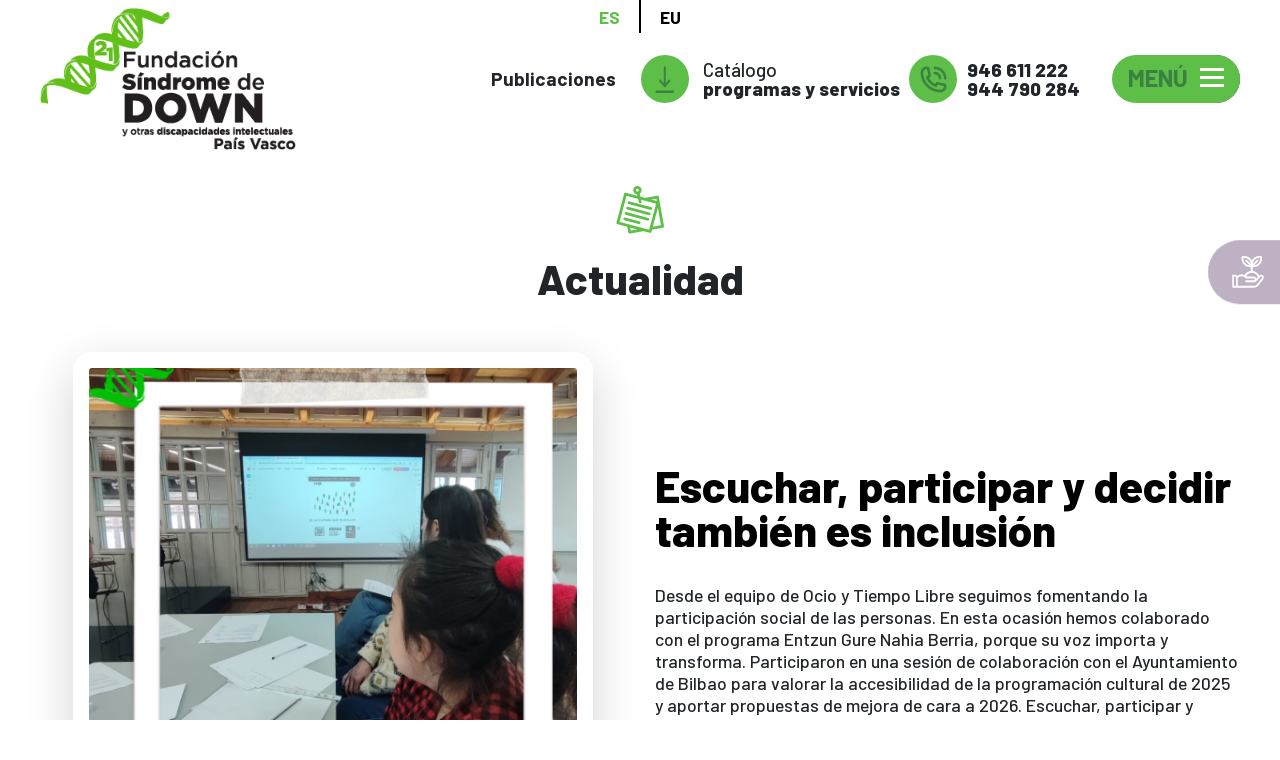

--- FILE ---
content_type: text/html; charset=UTF-8
request_url: https://www.downpv.org/es/actualidad?tag=All&links=11
body_size: 11615
content:
<!DOCTYPE html><html lang="es" dir="ltr" prefix="content: http://purl.org/rss/1.0/modules/content/ dc: http://purl.org/dc/terms/ foaf: http://xmlns.com/foaf/0.1/ og: http://ogp.me/ns# rdfs: http://www.w3.org/2000/01/rdf-schema# schema: http://schema.org/ sioc: http://rdfs.org/sioc/ns# sioct: http://rdfs.org/sioc/types# skos: http://www.w3.org/2004/02/skos/core# xsd: http://www.w3.org/2001/XMLSchema# "><head><meta charset="utf-8" /><script async src="https://www.googletagmanager.com/gtag/js?id=UA-37183749-1"></script><script>window.dataLayer = window.dataLayer || [];function gtag(){dataLayer.push(arguments)};gtag("js", new Date());gtag("config", "UA-37183749-1", {"groups":"default","anonymize_ip":true});</script><link rel="canonical" href="https://www.downpv.org/es/actualidad" /><meta name="description" content="La Fundación Síndrome de Down y otras Discapacidades Intelectuales del País Vasco es una entidad privada de utilidad pública e interés social, sin ánimo de lucro, que desarrolla su labor desde el año 1990." /><meta name="Generator" content="Drupal 8 (https://www.drupal.org)" /><meta name="MobileOptimized" content="width" /><meta name="HandheldFriendly" content="true" /><meta name="viewport" content="width=device-width, initial-scale=1.0" /><link rel="alternate" hreflang="es" href="https://www.downpv.org/es/actualidad?tag=All&amp;links=11" /><link rel="alternate" hreflang="eu" href="https://www.downpv.org/eu/berriak?tag=All&amp;links=11" /><link rel="shortcut icon" href="/sites/default/files/favicon.ico" type="image/vnd.microsoft.icon" /><script>window.a2a_config=window.a2a_config||{};a2a_config.callbacks=[];a2a_config.overlays=[];a2a_config.templates={};</script><style>.a2a_svg, .a2a_count { border-radius:50% !important;    padding: 0.5rem!important; }</style><title>Actualidad | Fundación Síndrome de Down y otras discapacidades intelectuales del País Vasco</title><link rel="stylesheet" media="all" href="/sites/default/files/css/css_P36JMZNISICyjDlnWfuIV0lMAfuxmv4S4TPcEohWt0U.css" /><link rel="stylesheet" media="all" href="/sites/default/files/css/css_swQkMv-HB-1ikDK5YZJl40XC1uKRac0-idIzseei7eQ.css" /><link rel="stylesheet" media="all" href="https://fonts.googleapis.com/css?family=Barlow:200,500,700,800&amp;display=swap" /> <!--[if lte IE 8]><script src="/sites/default/files/js/js_VtafjXmRvoUgAzqzYTA3Wrjkx9wcWhjP0G4ZnnqRamA.js"></script><![endif]--></head><body class="path-actualidad"> <a href="#main-content" class="visually-hidden focusable"> Pasar al contenido principal </a><div class="dialog-off-canvas-main-canvas" data-off-canvas-main-canvas><div class="page"><div id="navbar-top"><div class="language-switcher-language-url block block--sindromededown-alternadordeidioma block-language block-language-blocklanguage-interface" role="navigation"><ul class="links nav"><li hreflang="es" data-drupal-link-query="{&quot;links&quot;:&quot;11&quot;,&quot;tag&quot;:&quot;All&quot;}" data-drupal-link-system-path="actualidad" class="nav-item is-active"><a href="/es/actualidad" class="nav-link">ES</a></li><li hreflang="eu" data-drupal-link-query="{&quot;links&quot;:&quot;11&quot;,&quot;tag&quot;:&quot;All&quot;}" data-drupal-link-system-path="actualidad" class="nav-item"><a href="/eu/berriak" class="nav-link">EU</a></li></ul></div><div data-drupal-messages-fallback class="hidden"></div></div><nav id="navbar-principal" class="navbar justify-content-between navbar-light sticky-top bg-light"><div class="container container-nav"><div class="block-logo mr-auto"> <a class="logotipo" href="/es"> <img class="img-fluid" src="/themes/custom/sindromededown/assets/img/LOGO-SDOWN-es.png" alt="Logotipo Fundación Sindrome de Down" title="Fundación Sindrome de Down"> </a></div><div class="block block--menusecundario"><ul class="nav"><li class="nav-item "> <a href="/es/quienes-somos#publicaciones" class="menu-publicaciones nav-link Array" data-drupal-link-system-path="quienes-somos">Publicaciones</a></li></ul></div><div class="block block--bloquedecontacto block-bkm-sindromededown block-bkm-sindromededown-contacto-block"><div class="block-contacto row align-items-center"><div class="block-contacto-item" id="block-doc"> <span class="icono icono-descargar icono-catalogo"></span> <a href="/sites/default/files/documents/Down_catalogo_A5_programas%20MAR21_CAST_0.pdf" class="contacto-link contacto-documento" download="Down_catalogo_A5_programas MAR21_CAST_0.pdf" title="Catálogo programas y servicios"> <span class="txt"> Catálogo <b>programas y servicios</b> </span> </a></div><div class="block-contacto-item" id="block-tlf"> <span class="icono icono-tlf"></span><div class="contacto-telefono contacto-link "> <a href="tel:946 611 222" title="tel:946 611 222"> <span class="txt"><b>946 611 222</b></span> </a> <a href="tel:944 790 284" title="tel:944 790 284"> <span class="txt"><b>944 790 284</b></span> </a></div></div></div></div> <input type="checkbox" class="navigation__checkbox" id="navi-toggle" autocomplete="off"> <label for="navi-toggle" class="navigation__button navbar-toggle" data-toggle="collapse" data-target=".navbar-collapse" aria-controls="navbar-collapse" aria-expanded="false" aria-label="Toggle navigation"> <span class="navigation__icon-txt navbar-toggle-text">Menú</span> <span class="navigation__icon navbar-toggle-icon-bar"></span> </label><div class="navigation__background">&nbsp;</div><div class="navigation__nav"><div class="navigation__list"><div class="navigation__list-wrap"><div class="block block--sindromededown-mainnavigation"><ul class="nav navbar-nav"><li class="nav-item "> <a href="/es" class="nav-link" data-drupal-link-system-path="&lt;front&gt;">Inicio</a></li><li class="nav-item "> <a href="/es/quienes-somos" class="link-corporative nav-link Array" data-drupal-link-system-path="quienes-somos">¿Quiénes somos?</a></li><li class="nav-item "> <a href="/es/que-hacemos" class="link-corporative nav-link Array" data-drupal-link-system-path="que-hacemos">¿Qué hacemos?</a></li><li class="nav-item "> <a href="/es/como-puedes-colaborar" class="link-corporative nav-link Array" data-drupal-link-system-path="como-puedes-colaborar">¿Cómo puedes colaborar?</a></li><li class="nav-item "> <a href="/es/plan-estrategico-2025-27" class="nav-link" data-drupal-link-system-path="node/804">Plan Estratégico</a></li><li class="nav-item "> <a href="/es/plan-de-igualdad-2022" class="nav-link" data-drupal-link-system-path="node/806">Plan de igualdad</a></li><li class="nav-item "> <a href="/es/multimedia" class="nav-link" data-drupal-link-system-path="multimedia">Multimedia</a></li><li class="nav-item "> <a href="http://downpaisvasco.blogspot.com/" class="link-blog nav-link Array" target="_blank" title="Blog tiempo libre">Blog </a></li><li class="nav-item active "> <a href="/es/actualidad" class="nav-link" data-drupal-link-system-path="actualidad">Actualidad</a></li><li class="nav-item "> <a href="/es/contacto" class="nav-link" data-drupal-link-system-path="contacto">Contacto</a></li></ul></div><div id="enlaces-rrss"> <a href="https://www.facebook.com/Fundaci%C3%B3n-S%C3%ADndrome-de-Down-del-Pa%C3%ADs-Vasco-464628603583972/?ref=ts" target="_blank"> <img src="/themes/custom/sindromededown/assets/img/iconos/facebook.svg" alt="facebook" title="visitar página de facebook"> </a> <a href="https://twitter.com/fsdownpv" target="_blank"> <img src="/themes/custom/sindromededown/assets/img/iconos/twitter.svg" alt="twitter" title="visitar página de twitter"> </a> <a href="https://www.youtube.com/channel/UCIgIrlY9gMJIew54TX_k-WQ" target="_blank"> <img src="/themes/custom/sindromededown/assets/img/iconos/youtube.svg" alt="youtube" title="visitar página de youtube"> </a> <a href="https://www.instagram.com/fsdpv30/" target="_blank"> <img src="/themes/custom/sindromededown/assets/img/iconos/instagram.svg" alt="instagram" title="visitar página de instagram"> </a></div></div></div></div></div> </nav> <main><div class="page__content"><div class="container-fluid"><div class="block block--sindromededown-page-title block-core block-page-title-block"><h1 class="display-4">Actualidad</h1></div><div class="block block--sindromededown-content block-system block-system-main-block"><div class="row clearfix bs-1col"><div class="col-sm-12 bs-region bs-region--main"><div class="block-region-main"><div class="views-element-container block block-views block-views-blocknoticias-noticia-destacada"><div class="contenedor"><div class="container bloque bloque-noticia-destacada js-view-dom-id-b3c5c9923b7721291bc94391b6c19801a982d8ba0f3bdb304d04f6809a5d977b"><div class="views-row"><div class="views-field views-field-nothing row bloque-texto"><div class="col-md content-img"> <a href="/es/actualidad/escuchar-participar-y-decidir-tambien-es-inclusion" hreflang="es"><img src="/sites/default/files/styles/programa/public/2026-01/26%20de%20enero.png?h=e8711843&amp;itok=uBg4SgNS" width="520" height="520" alt="Escuchar, participar y decidir también es inclusión" title="Escuchar, participar y decidir también es inclusión" typeof="Image" class="img-fluid" /></a></div><div class="col-md content-txt"><h2><a href="/es/actualidad/escuchar-participar-y-decidir-tambien-es-inclusion" hreflang="es">Escuchar, participar y decidir también es inclusión</a></h2><div class="body">Desde el equipo de Ocio y Tiempo Libre seguimos fomentando la participación social de las personas. En esta ocasión hemos colaborado con el programa Entzun Gure Nahia Berria, porque su voz importa y transforma.
Participaron en una sesión de colaboración con el Ayuntamiento de Bilbao para valorar la accesibilidad de la programación cultural de 2025 y aportar propuestas de mejora de cara a 2026.
Escuchar, participar y decidir también es inclusión. Y cuando las personas con discapacidad... <a href="https://www.downpv.org/es/actualidad/escuchar-participar-y-decidir-tambien-es-inclusion" class="views-more-link">Más información</a></div></div></div></div><div class="views-row"><div class="views-field views-field-nothing row bloque-texto"><div class="col-md content-img"> <a href="/es/actualidad/dia-internacional-de-la-educacion" hreflang="es"><img src="/sites/default/files/styles/programa/public/2026-01/26%20de%20enero%20%281%29.png?h=e8711843&amp;itok=fnJJy9n2" width="520" height="520" alt="Día Internacional de la Educación" title="Día Internacional de la Educación" typeof="Image" class="img-fluid" /></a></div><div class="col-md content-txt"><h2><a href="/es/actualidad/dia-internacional-de-la-educacion" hreflang="es">Día Internacional de la Educación</a></h2><div class="body">El sábado 24 de enero celebramos el Día Internacional de la Educación defendiendo una educación inclusiva y de calidad para todas las personas.
Una educación que respete la diversidad, garantice los apoyos necesarios  y abra oportunidades reales para las personas con discapacidad intelectual.
Porque aprender es un derecho, no un privilegio.</div></div></div></div></div></div></div><div class="views-element-container block block-views block-views-blocknoticias-noticias-listado"><div class="contenedor"><div class="bloque-bottom bloque-noticias row js-view-dom-id-08130fb412d68392e033dec9d465b6c9bd00a50220e11e1441b247844c255dbe"><div id="filter-tags"></div><form class="views-exposed-form bef-exposed-form" data-bef-auto-submit-full-form="" data-bef-auto-submit="" data-bef-auto-submit-delay="500" data-drupal-selector="views-exposed-form-noticias-noticias-listado" action="/es/actualidad" method="get" id="views-exposed-form-noticias-noticias-listado" accept-charset="UTF-8"><div class="js-form-item form-item js-form-type-select form-item-tag js-form-item-tag form-group"> <label for="edit-tag">Etiquetas</label> <select class="js-hide form-select custom-select" data-drupal-selector="edit-tag" id="edit-tag" name="tag"><option value="All" selected="selected">- Cualquiera -</option><option value="13">Reconocimientos</option><option value="21">Publicaciones</option><option value="7">Charlas</option><option value="9">Colaboraciones</option><option value="6">Eventos</option><option value="11">Formación</option><option value="8">Programas</option></select></div><div class="js-form-item form-item js-form-type-select form-item-links js-form-item-links form-group"> <label for="edit-links">Etiquetas</label><div class="bef-use-ajax horizontal-scroll-drag form-select bef-links" data-drupal-selector="edit-links" id="edit-links" name="links"><ul><li><a href="https://www.downpv.org/es/actualidad?tag=All&amp;links=All#filter-tags" id="edit-links-all" name="links[All]" class="bef-link">- Cualquiera -</a><li><a href="https://www.downpv.org/es/actualidad?tag=All&amp;links=13#filter-tags" id="edit-links-13" name="links[13]" class="bef-link">Reconocimientos</a><li><a href="https://www.downpv.org/es/actualidad?tag=All&amp;links=21#filter-tags" id="edit-links-21" name="links[21]" class="bef-link">Publicaciones</a><li><a href="https://www.downpv.org/es/actualidad?tag=All&amp;links=7#filter-tags" id="edit-links-7" name="links[7]" class="bef-link">Charlas</a><li><a href="https://www.downpv.org/es/actualidad?tag=All&amp;links=9#filter-tags" id="edit-links-9" name="links[9]" class="bef-link">Colaboraciones</a><li><a href="https://www.downpv.org/es/actualidad?tag=All&amp;links=6#filter-tags" id="edit-links-6" name="links[6]" class="bef-link">Eventos</a><li><a href="https://www.downpv.org/es/actualidad?tag=All#filter-tags" id="edit-links-11" name="links[11]" class="bef-link bef-link--selected">Formación</a><li><a href="https://www.downpv.org/es/actualidad?tag=All&amp;links=8#filter-tags" id="edit-links-8" name="links[8]" class="bef-link">Programas</a></li></ul></div></div><div data-drupal-selector="edit-actions" class="form-actions js-form-wrapper form-wrapper contenedor" id="edit-actions"> <input data-bef-auto-submit-click="" class="js-hide button js-form-submit form-submit btn btn-primary" data-drupal-selector="edit-submit-noticias" type="submit" id="edit-submit-noticias" value="Apply" /></div></form><div class="box col-lg-3 col-md-4 col-sm-6"><div class="views-field views-field-nothing box-noticia"><div class="content-img"> <a href="/es/actualidad/un-concierto-donde-la-diversidad-se-escucha" hreflang="es"><img src="/sites/default/files/styles/noticias_miniatura/public/2026-01/IMG-20260116-WA0002.jpg?h=4cc82c0b&amp;itok=dMw7bLI9" width="450" height="450" alt="Un concierto donde la diversidad se escucha" title="Un concierto donde la diversidad se escucha" typeof="Image" class="img-fluid" /></a></div><div class="content-txt"><span class="tags"> </span><h3><a href="/es/actualidad/un-concierto-donde-la-diversidad-se-escucha" hreflang="es">Un concierto donde la diversidad se escucha</a></h3><div class="body">Este sábado 24 a las 12:00, te animamos a acercarte al Claustro de la Universidad de Deusto para... <a href="https://www.downpv.org/es/actualidad/un-concierto-donde-la-diversidad-se-escucha" class="views-more-link">Leer más</a></div></div></div></div><div class="box col-lg-3 col-md-4 col-sm-6"><div class="views-field views-field-nothing box-noticia"><div class="content-img"> <a href="/es/actualidad/el-programa-lagunekin-crece" hreflang="es"><img src="/sites/default/files/styles/noticias_miniatura/public/2026-01/17%20de%20enero.png?h=e8711843&amp;itok=TEHjdKvD" width="450" height="450" alt="El programa Lagunekin crece " title="El programa Lagunekin crece " typeof="Image" class="img-fluid" /></a></div><div class="content-txt"><span class="tags"><a href="/es/actualidad?tag=8#filter-tags" hreflang="es">Programas</a> </span><h3><a href="/es/actualidad/el-programa-lagunekin-crece" hreflang="es">El programa Lagunekin crece </a></h3><div class="body">Este sábado 17 de enero ha comenzado un nuevo grupo de jóvenes y nos hemos reunido para algo muy... <a href="https://www.downpv.org/es/actualidad/el-programa-lagunekin-crece" class="views-more-link">Leer más</a></div></div></div></div><div class="box col-lg-3 col-md-4 col-sm-6"><div class="views-field views-field-nothing box-noticia"><div class="content-img"> <a href="/es/actualidad/exposicion-mitoak-orbitan-el-universo-la-vista" hreflang="es"><img src="/sites/default/files/styles/noticias_miniatura/public/2026-01/IMG-20251204-WA0006.jpg?h=ddc58dd3&amp;itok=yigBVhJM" width="450" height="450" alt="Exposición “Mitoak Orbitan. El Universo a la vista”" title="Exposición “Mitoak Orbitan. El Universo a la vista”" typeof="Image" class="img-fluid" /></a></div><div class="content-txt"><span class="tags"><a href="/es/actualidad?tag=8#filter-tags" hreflang="es">Programas</a> </span><h3><a href="/es/actualidad/exposicion-mitoak-orbitan-el-universo-la-vista" hreflang="es">Exposición “Mitoak Orbitan. El Universo a la vista”</a></h3><div class="body">Durante este curso, varios grupos de Módulos Generales de mañana han participado en la exposición “... <a href="https://www.downpv.org/es/actualidad/exposicion-mitoak-orbitan-el-universo-la-vista" class="views-more-link">Leer más</a></div></div></div></div><div class="box col-lg-3 col-md-4 col-sm-6"><div class="views-field views-field-nothing box-noticia"><div class="content-img"> <a href="/es/actualidad/la-autonomia-personal-un-paso-fundamental-hacia-la-vida-independiente" hreflang="es"><img src="/sites/default/files/styles/noticias_miniatura/public/2026-01/14%20de%20enero.png?h=e8711843&amp;itok=MI0GmxER" width="450" height="450" alt="La autonomía personal un paso fundamental hacia la vida independiente" title="La autonomía personal un paso fundamental hacia la vida independiente" typeof="Image" class="img-fluid" /></a></div><div class="content-txt"><span class="tags"><a href="/es/actualidad?tag=8#filter-tags" hreflang="es">Programas</a> </span><h3><a href="/es/actualidad/la-autonomia-personal-un-paso-fundamental-hacia-la-vida-independiente" hreflang="es">La autonomía personal un paso fundamental hacia la vida independiente</a></h3><div class="body">Durante estos meses, el grupo Entzun Gure Nahia Berria ha trabajado la autonomía personal como un... <a href="https://www.downpv.org/es/actualidad/la-autonomia-personal-un-paso-fundamental-hacia-la-vida-independiente" class="views-more-link">Leer más</a></div></div></div></div><div class="box col-lg-3 col-md-4 col-sm-6"><div class="views-field views-field-nothing box-noticia"><div class="content-img"> <a href="/es/actualidad/la-navidad-es-compartir-sonrisas-y-sentirnos-parte-de-algo-bonito" hreflang="es"><img src="/sites/default/files/styles/noticias_miniatura/public/2025-12/navidad.jpg?h=92759179&amp;itok=stJr-mHq" width="450" height="450" alt="La Navidad es compartir, sonrisas y sentirnos parte de algo bonito." title="La Navidad es compartir, sonrisas y sentirnos parte de algo bonito." typeof="Image" class="img-fluid" /></a></div><div class="content-txt"><span class="tags"> </span><h3><a href="/es/actualidad/la-navidad-es-compartir-sonrisas-y-sentirnos-parte-de-algo-bonito" hreflang="es">La Navidad es compartir, sonrisas y sentirnos parte de algo bonito</a></h3><div class="body">Hoy queremos desearos Feliz Navidad y un precioso 2026 con este vídeo tan especial, protagonizado... <a href="https://www.downpv.org/es/actualidad/la-navidad-es-compartir-sonrisas-y-sentirnos-parte-de-algo-bonito" class="views-more-link">Leer más</a></div></div></div></div><div class="box col-lg-3 col-md-4 col-sm-6"><div class="views-field views-field-nothing box-noticia"><div class="content-img"> <a href="/es/actualidad/navidad-para-sentir-y-disfrutar" hreflang="es"><img src="/sites/default/files/styles/noticias_miniatura/public/2025-12/talles%20de%20navidad%20%281%29.png?h=e8711843&amp;itok=jz1imQsc" width="450" height="450" alt="Navidad para sentir y disfrutar" title="Navidad para sentir y disfrutar" typeof="Image" class="img-fluid" /></a></div><div class="content-txt"><span class="tags"><a href="/es/actualidad?tag=8#filter-tags" hreflang="es">Programas</a> </span><h3><a href="/es/actualidad/navidad-para-sentir-y-disfrutar" hreflang="es">Navidad para sentir y disfrutar</a></h3><div class="body">Durante estos días hemos vivido una experiencia muy especial con nuestro taller sensorial navideño... <a href="https://www.downpv.org/es/actualidad/navidad-para-sentir-y-disfrutar" class="views-more-link">Leer más</a></div></div></div></div><div class="box col-lg-3 col-md-4 col-sm-6"><div class="views-field views-field-nothing box-noticia"><div class="content-img"> <a href="/es/actualidad/un-pequeno-gesto-un-gran-impacto" hreflang="es"><img src="/sites/default/files/styles/noticias_miniatura/public/2025-12/1000093690.jpg?h=4521fff0&amp;itok=IN3NxPiJ" width="450" height="450" alt="Un pequeño gesto, un gran impacto " title="Un pequeño gesto, un gran impacto " typeof="Image" class="img-fluid" /></a></div><div class="content-txt"><span class="tags"> </span><h3><a href="/es/actualidad/un-pequeno-gesto-un-gran-impacto" hreflang="es">Un pequeño gesto, un gran impacto </a></h3><div class="body">Hoy abrimos nuestro Mercadillo Solidario </div></div></div></div><div class="box col-lg-3 col-md-4 col-sm-6"><div class="views-field views-field-nothing box-noticia"><div class="content-img"> <a href="/es/actualidad/exposicion-traves-del-mar" hreflang="es"><img src="/sites/default/files/styles/noticias_miniatura/public/2025-12/1000093059.jpg?h=4521fff0&amp;itok=5geeTNjb" width="450" height="450" alt="Exposición “A través del mar”" title="Exposición “A través del mar”" typeof="Image" class="img-fluid" /></a></div><div class="content-txt"><span class="tags"><a href="/es/actualidad?tag=8#filter-tags" hreflang="es">Programas</a> </span><h3><a href="/es/actualidad/exposicion-traves-del-mar" hreflang="es">Exposición “A través del mar”</a></h3><div class="body">El día 10  se inauguró la exposición “A través del mar”, creada por personas usuarias de la... <a href="https://www.downpv.org/es/actualidad/exposicion-traves-del-mar" class="views-more-link">Leer más</a></div></div></div></div><div class="box col-lg-3 col-md-4 col-sm-6"><div class="views-field views-field-nothing box-noticia"><div class="content-img"> <a href="/es/actualidad/talleres-sensoriales-de-navidad" hreflang="es"><img src="/sites/default/files/styles/noticias_miniatura/public/2025-12/1%20%284%29%20%281%29.png?h=5dcbbc94&amp;itok=AZVBDR-O" width="450" height="450" alt="Talleres Sensoriales de Navidad" title="Talleres Sensoriales de Navidad" typeof="Image" class="img-fluid" /></a></div><div class="content-txt"><span class="tags"><a href="/es/actualidad?tag=8#filter-tags" hreflang="es">Programas</a> </span><h3><a href="/es/actualidad/talleres-sensoriales-de-navidad" hreflang="es">Talleres Sensoriales de Navidad</a></h3><div class="body">Los Talleres Sensoriales de Navidad vuelven para crear experiencias llenas de juego, calma,... <a href="https://www.downpv.org/es/actualidad/talleres-sensoriales-de-navidad" class="views-more-link">Leer más</a></div></div></div></div><div class="box col-lg-3 col-md-4 col-sm-6"><div class="views-field views-field-nothing box-noticia"><div class="content-img"> <a href="/es/actualidad/mercadillo-solidario-0" hreflang="es"><img src="/sites/default/files/styles/noticias_miniatura/public/2025-12/1%20%2812%29.png?h=5dcbbc94&amp;itok=br0b83au" width="450" height="450" alt="Mercadillo Solidario" title="Mercadillo Solidario" typeof="Image" class="img-fluid" /></a></div><div class="content-txt"><span class="tags"><a href="/es/actualidad?tag=8#filter-tags" hreflang="es">Programas</a> </span><h3><a href="/es/actualidad/mercadillo-solidario-0" hreflang="es">Mercadillo Solidario</a></h3><div class="body">Nuestro Mercadillo Solidario </div></div></div></div><div class="box col-lg-3 col-md-4 col-sm-6"><div class="views-field views-field-nothing box-noticia"><div class="content-img"> <a href="/es/actualidad/hackaton-bbk-pact" hreflang="es"><img src="/sites/default/files/styles/noticias_miniatura/public/2025-12/20251129_201622.jpg?h=e08c98eb&amp;itok=GEO_DB9F" width="450" height="450" alt="Hackatón BBK PACT" title="Hackatón BBK PACT" typeof="Image" class="img-fluid" /></a></div><div class="content-txt"><span class="tags"><a href="/es/actualidad?tag=8#filter-tags" hreflang="es">Programas</a> </span><h3><a href="/es/actualidad/hackaton-bbk-pact" hreflang="es">Hackatón BBK PACT</a></h3><div class="body">El sábado 29 de noviembre, un grupo de jóvenes de formación para personas adultas (FMA) de la FSDPV... <a href="https://www.downpv.org/es/actualidad/hackaton-bbk-pact" class="views-more-link">Leer más</a></div></div></div></div><div class="box col-lg-3 col-md-4 col-sm-6"><div class="views-field views-field-nothing box-noticia"><div class="content-img"> <a href="/es/actualidad/dia-internacional-de-los-voluntarios" hreflang="es"><img src="/sites/default/files/styles/noticias_miniatura/public/2025-12/VOLUNTARIADO%20%281%29.jpg?h=e80f7005&amp;itok=Lc2dTz28" width="450" height="450" alt="Día Internacional de los Voluntarios" title="Día Internacional de los Voluntarios" typeof="Image" class="img-fluid" /></a></div><div class="content-txt"><span class="tags"><a href="/es/actualidad?tag=12#filter-tags" hreflang="es">Voluntariado</a> </span><h3><a href="/es/actualidad/dia-internacional-de-los-voluntarios" hreflang="es">Día Internacional de los Voluntarios</a></h3><div class="body">El 5 de diciembre, celebramos el Día Internacional de los Voluntarios.
Un día para agradecer a... <a href="https://www.downpv.org/es/actualidad/dia-internacional-de-los-voluntarios" class="views-more-link">Leer más</a></div></div></div></div> <nav class="" role="navigation" aria-labelledby="pagination-heading"><h4 id="pagination-heading" class="visually-hidden">Paginación</h4><ul class="pagination pager__items js-pager__items justify-content-center"><li class="page-item pager__item is-active active"> <a href="?tag=All&amp;links=11&amp;page=0" title="Página actual" class="page-link"> <span class="visually-hidden"> Página actual </span>1</a></li><li class="page-item pager__item"> <a href="?tag=All&amp;links=11&amp;page=1" title="Go to page 2" class="page-link"> <span class="visually-hidden"> Page </span>2</a></li><li class="page-item pager__item"> <a href="?tag=All&amp;links=11&amp;page=2" title="Go to page 3" class="page-link"> <span class="visually-hidden"> Page </span>3</a></li><li class="page-item pager__item"> <a href="?tag=All&amp;links=11&amp;page=3" title="Go to page 4" class="page-link"> <span class="visually-hidden"> Page </span>4</a></li><li class="page-item pager__item"> <a href="?tag=All&amp;links=11&amp;page=4" title="Go to page 5" class="page-link"> <span class="visually-hidden"> Page </span>5</a></li><li class="page-item pager__item"> <a href="?tag=All&amp;links=11&amp;page=5" title="Go to page 6" class="page-link"> <span class="visually-hidden"> Page </span>6</a></li><li class="page-item pager__item"> <a href="?tag=All&amp;links=11&amp;page=6" title="Go to page 7" class="page-link"> <span class="visually-hidden"> Page </span>7</a></li><li class="page-item pager__item"> <a href="?tag=All&amp;links=11&amp;page=7" title="Go to page 8" class="page-link"> <span class="visually-hidden"> Page </span>8</a></li><li class="page-item pager__item"> <a href="?tag=All&amp;links=11&amp;page=8" title="Go to page 9" class="page-link"> <span class="visually-hidden"> Page </span>9</a></li><li class="page-item pager__item pager__item--ellipsis disabled" role="presentation"><span class="page-link">&hellip;</span></li><li class="page-item pager__item pager__item--next"> <a href="?tag=All&amp;links=11&amp;page=1" title="Ir a la página siguiente" rel="next" class="page-link"> <span class="visually-hidden">Siguiente página</span> <span aria-hidden="true">›</span> </a></li><li class="page-item pager__item pager__item--last"> <a href="?tag=All&amp;links=11&amp;page=53" title="Ir a la última página" class="page-link"> <span class="visually-hidden">Última página</span> <span aria-hidden="true">»</span> </a></li></ul> </nav></div></div></div><div class="block block--basic block-block-content block-block-contentb4f381db-146b-4fa1-b2b2-ea5598f0cbb7"><h2>Suscríbete a nuestra newsletter</h2><div class="basic__body"><p><span style="line-height:108%"><font face="Arial, serif">La forma más sencilla y rápida de estar al día sobre las actividades de la Fundación.</font></span></p></div></div><div class="block block-bkm-mc-newsletter block-bkm-mc-newsletter-subscription-block"><div id="bkm_mc_newsletter_subscribe_form-wrapper"><form class="bkm-mc-newsletter-subscribe-form" data-drupal-selector="bkm-mc-newsletter-subscribe-form" action="/es/actualidad?tag=All&amp;links=11" method="post" id="bkm-mc-newsletter-subscribe-form" accept-charset="UTF-8"><div class="js-form-item form-item js-form-type-textfield form-item-mc-name js-form-item-mc-name form-group"> <label for="edit-mc-name" class="js-form-required form-required">Nombre</label> <input placeholder="Nombre" data-drupal-selector="edit-mc-name" type="text" id="edit-mc-name" name="mc_name" value="" size="60" maxlength="128" class="required form-control" required="required" aria-required="true" /></div><div class="js-form-item form-item js-form-type-email form-item-mc-email js-form-item-mc-email form-group"> <label for="edit-mc-email" class="js-form-required form-required">Correo electrónico</label> <input placeholder="direccion@email.com" data-drupal-selector="edit-mc-email" type="email" id="edit-mc-email" name="mc_email" value="" size="60" maxlength="254" class="form-email required form-control" required="required" aria-required="true" /></div><div class="js-form-item form-item js-form-type-checkbox form-item-mc-privacy js-form-item-mc-privacy form-check"> <input data-drupal-selector="edit-mc-privacy" type="checkbox" id="edit-mc-privacy" name="mc_privacy" value="1" class="form-checkbox required form-check-input" required="required" aria-required="true" /> <label class="form-check-label option js-form-required form-required" for="edit-mc-privacy">He leído y acepto la <a href="/es/politicas-de-privacidad" target="_blank">política de privacidad</a></label></div> <input data-drupal-selector="edit-mc-submit-" type="submit" id="edit-mc-submit-" name="op" value="Suscribirse" class="button js-form-submit form-submit btn btn-primary" /> <input autocomplete="off" data-drupal-selector="form-ibqg5d0h8ac-7kuyewphteqxxyx-sta5cq51b-sk14" type="hidden" name="form_build_id" value="form-IbqG5d0h8aC_7KUyEwPHteQxxYx-sTa5cq51b--SK14" class="form-control" /> <input data-drupal-selector="edit-bkm-mc-newsletter-subscribe-form" type="hidden" name="form_id" value="bkm_mc_newsletter_subscribe_form" class="form-control" /></form></div></div></div></div></div></div><div class="block block--bkmcookiesui block-bkm-cookies block-bkm-cookies-ui-block"><div id="cookiesjsr"></div></div></div></div> </main> <footer id="footer" class="page__footer"><div class="container"><div id="footer-top" class="row navbar justify-content-center"><div class="block block--sindromededown-mainnavigation"><ul class="nav navbar-nav"><li class="nav-item "> <a href="/es" class="nav-link" data-drupal-link-system-path="&lt;front&gt;">Inicio</a></li><li class="nav-item "> <a href="/es/quienes-somos" class="link-corporative nav-link Array" data-drupal-link-system-path="quienes-somos">¿Quiénes somos?</a></li><li class="nav-item "> <a href="/es/que-hacemos" class="link-corporative nav-link Array" data-drupal-link-system-path="que-hacemos">¿Qué hacemos?</a></li><li class="nav-item "> <a href="/es/como-puedes-colaborar" class="link-corporative nav-link Array" data-drupal-link-system-path="como-puedes-colaborar">¿Cómo puedes colaborar?</a></li><li class="nav-item "> <a href="/es/plan-estrategico-2025-27" class="nav-link" data-drupal-link-system-path="node/804">Plan Estratégico</a></li><li class="nav-item "> <a href="/es/plan-de-igualdad-2022" class="nav-link" data-drupal-link-system-path="node/806">Plan de igualdad</a></li><li class="nav-item "> <a href="/es/multimedia" class="nav-link" data-drupal-link-system-path="multimedia">Multimedia</a></li><li class="nav-item "> <a href="http://downpaisvasco.blogspot.com/" class="link-blog nav-link Array" target="_blank" title="Blog tiempo libre">Blog </a></li><li class="nav-item active "> <a href="/es/actualidad" class="nav-link" data-drupal-link-system-path="actualidad">Actualidad</a></li><li class="nav-item "> <a href="/es/contacto" class="nav-link" data-drupal-link-system-path="contacto">Contacto</a></li></ul></div></div><div id="footer-bottom" class="row justify-content-between align-items-center"><div class="col-sm-2"><div class="block-logo mb-4 text-center"> <a class="logotipo" href="/es"> <img class="img-fluid" src="/themes/custom/sindromededown/assets/img/LOGO-SDOWN-es.png" alt="Logotipo Fundación Sindrome de Down" title="Fundación Sindrome de Down"> </a></div></div><div class="col-sm-8"><div id="enlaces-rrss"> <a href="https://www.facebook.com/Fundaci%C3%B3n-S%C3%ADndrome-de-Down-del-Pa%C3%ADs-Vasco-464628603583972/?ref=ts" target="_blank"> <img src="/themes/custom/sindromededown/assets/img/iconos/facebook.svg" alt="facebook" title="visitar página de facebook"> </a> <a href="https://twitter.com/fsdownpv" target="_blank"> <img src="/themes/custom/sindromededown/assets/img/iconos/twitter.svg" alt="twitter" title="visitar página de twitter"> </a> <a href="https://www.youtube.com/channel/UCIgIrlY9gMJIew54TX_k-WQ" target="_blank"> <img src="/themes/custom/sindromededown/assets/img/iconos/youtube.svg" alt="youtube" title="visitar página de youtube"> </a> <a href="https://www.instagram.com/fsdpv30/" target="_blank"> <img src="/themes/custom/sindromededown/assets/img/iconos/instagram.svg" alt="instagram" title="visitar página de instagram"> </a></div><div class="block block--sindromededown-footer"><ul class="nav"><li class="nav-item "> <a href="/es/politica-de-cookies" class="nav-link" data-drupal-link-system-path="politica-de-cookies">Política de cookies</a></li><li class="nav-item "> <a href="/es/politicas-de-privacidad" class="nav-link" data-drupal-link-system-path="politicas-de-privacidad">Políticas de privacidad </a></li><li class="nav-item "> <a href="https://www.bikuma.com" class="nav-link">powered by Bikuma</a></li></ul></div></div><div class="col-sm-2"><div class="block block--basic block--downespanalogotipo block-block-content block-block-content7b271cb5-9edb-4d09-bad4-1d83512977cc"><div class="basic__body"><p><a href="https://www.sindromedown.net/" target="_black"><img class="img-fluid" src="/themes/custom/sindromededown/assets/img/logotipo_downEspana.jpeg" width="200" /></a></p></div></div></div></div></div> </footer></div><div class="block block--popupparalasdonaciones block-bkm-sindromededown block-bkm-sindromededown-popup-donacion-block"><div class="popup-donar popup-donar-close"> <button class="button-donar button-donar-closed" title="Dona ahora"><span class="button-donar-content">Donar ahora</span></button><div class="content-popup"><h4 class="titulo-popup">Dona ahora</h4><div id="donar-popup-form-wrapper"><form class="donar-popup-form" data-drupal-selector="donar-popup-form" action="/es/actualidad?tag=All&amp;links=11" method="post" id="donar-popup-form" accept-charset="UTF-8"><div class="js-form-item form-item js-form-type-number form-item-cantidad js-form-item-cantidad form-group"> <label for="edit-cantidad" class="js-form-required form-required">Cantidad</label> <input data-drupal-selector="edit-cantidad" type="number" id="edit-cantidad" name="cantidad" value="" step="1" min="1" class="form-number required form-control" required="required" aria-required="true" /> <span class="field-suffix">€</span></div><fieldset data-drupal-selector="edit-metodo" id="edit-metodo--wrapper" class="fieldgroup form-composite required js-form-item form-item js-form-wrapper form-wrapper card mb-3" required="required" aria-required="true"><div class="card-header"><legend class="m-0"> <span class="fieldset-legend js-form-required form-required">Método de pago</span></legend></div><div class="card-body fieldset-wrapper"><div id="edit-metodo" class="form-radios"><div class="js-form-item form-item js-form-type-radio form-item-metodo js-form-item-metodo form-check"> <input data-drupal-selector="edit-metodo-paypal" type="radio" id="edit-metodo-paypal" name="metodo" value="paypal" class="form-radio form-check-input" /> <label class="form-check-label option" for="edit-metodo-paypal">PayPal</label></div><div class="js-form-item form-item js-form-type-radio form-item-metodo js-form-item-metodo form-check"> <input data-drupal-selector="edit-metodo-redsys" type="radio" id="edit-metodo-redsys" name="metodo" value="redsys" class="form-radio form-check-input" /> <label class="form-check-label option" for="edit-metodo-redsys">Tarjeta</label></div><div class="js-form-item form-item js-form-type-radio form-item-metodo js-form-item-metodo form-check"> <input data-drupal-selector="edit-metodo-bizum" type="radio" id="edit-metodo-bizum" name="metodo" value="bizum" class="form-radio form-check-input" /> <label class="form-check-label option" for="edit-metodo-bizum">Bizum</label></div></div></div></fieldset> <input data-drupal-selector="edit-submit" type="submit" id="edit-submit" name="op" value="Donar" class="button js-form-submit form-submit btn btn-primary" /> <input autocomplete="off" data-drupal-selector="form-u3qw3akjiuwp0-7vhthehbwlwcsjuesjni91ffc6ra" type="hidden" name="form_build_id" value="form--U3Qw3AKJIUwp0_7vhTHeHbWLwCsjueSjNi91fFc6RA" class="form-control" /> <input data-drupal-selector="edit-donar-popup-form" type="hidden" name="form_id" value="donar-popup-form" class="form-control" /></form></div></div></div></div></div><script type="application/json" data-drupal-selector="drupal-settings-json">{"path":{"baseUrl":"\/","scriptPath":null,"pathPrefix":"es\/","currentPath":"actualidad","currentPathIsAdmin":false,"isFront":false,"currentLanguage":"es","currentQuery":{"links":"11","tag":"All"}},"pluralDelimiter":"\u0003","suppressDeprecationErrors":true,"ajaxPageState":{"libraries":"addtoany\/addtoany,back_to_top\/back_to_top_icon,back_to_top\/back_to_top_js,better_exposed_filters\/auto_submit,better_exposed_filters\/general,better_exposed_filters\/links_use_ajax,bkm_sindromededown\/horizontal-scroll-drag,bkm_sindromededown\/popup-donaciones,cookies\/cookiesjsr.cdn,cookies\/cookiesjsr.styles,core\/html5shiv,google_analytics\/google_analytics,quicklink\/quicklink,quicklink\/quicklink_init,quicklink\/quicklink_polyfill,radix\/bootstrap,radix\/navbar,radix\/style,sindromededown\/style,system\/base,views\/views.ajax,views\/views.module","theme":"sindromededown","theme_token":null},"ajaxTrustedUrl":{"form_action_p_pvdeGsVG5zNF_XLGPTvYSKCf43t8qZYSwcfZl2uzM":true,"\/es\/actualidad?links=All\u0026page=30\u0026tag=All\u0026ajax_form=1":true,"\/es\/actualidad?tag=All\u0026links=11\u0026ajax_form=1":true,"\/es\/actualidad":true},"back_to_top":{"back_to_top_button_trigger":100,"back_to_top_prevent_on_mobile":true,"back_to_top_prevent_in_admin":false,"back_to_top_button_type":"image","back_to_top_button_text":"Volver arriba"},"google_analytics":{"account":"UA-37183749-1","trackOutbound":true,"trackMailto":true,"trackDownload":true,"trackDownloadExtensions":"7z|aac|arc|arj|asf|asx|avi|bin|csv|doc(x|m)?|dot(x|m)?|exe|flv|gif|gz|gzip|hqx|jar|jpe?g|js|mp(2|3|4|e?g)|mov(ie)?|msi|msp|pdf|phps|png|ppt(x|m)?|pot(x|m)?|pps(x|m)?|ppam|sld(x|m)?|thmx|qtm?|ra(m|r)?|sea|sit|tar|tgz|torrent|txt|wav|wma|wmv|wpd|xls(x|m|b)?|xlt(x|m)|xlam|xml|z|zip"},"ajax":{"edit-submit":{"wrapper":"donar-popup-form-wrapper","callback":[{},"formCallback"],"method":"html","event":"mousedown","keypress":true,"prevent":"click","url":"\/es\/actualidad?links=All\u0026page=30\u0026tag=All\u0026ajax_form=1","dialogType":"ajax","submit":{"_triggering_element_name":"op","_triggering_element_value":"Donar"}},"edit-mc-submit-":{"wrapper":"bkm_mc_newsletter_subscribe_form-wrapper","callback":"::formCallback","event":"mousedown","keypress":true,"prevent":"click","url":"\/es\/actualidad?tag=All\u0026links=11\u0026ajax_form=1","dialogType":"ajax","submit":{"_triggering_element_name":"op","_triggering_element_value":"Suscribirse"}}},"cookiesjsr":{"config":{"cookie":{"name":"cookiesjsr","expires":31536000000,"domain":"","sameSite":"Lax","secure":false},"library":{"libBasePath":"https:\/\/cdn.jsdelivr.net\/gh\/jfeltkamp\/cookiesjsr@1\/dist","libPath":"https:\/\/cdn.jsdelivr.net\/gh\/jfeltkamp\/cookiesjsr@1\/dist\/cookiesjsr.min.js","scrollLimit":1},"callback":{"method":"post","url":"\/es\/cookies\/consent\/callback.json","headers":[]},"interface":{"openSettingsHash":"#editCookieSettings","showDenyAll":false,"settingsAsLink":false,"availableLangs":["es","eu"],"defaultLang":"es","groupConsent":true,"cookieDocs":true}},"services":{"default":{"id":"default","services":[{"key":"base","type":"default","name":"Cookies necesarias","info":null,"uri":"\/cookie-info","needConsent":false}],"weight":1},"tracking":{"id":"tracking","services":[{"key":"analytics","type":"tracking","name":"Google Analytics","info":null,"uri":"https:\/\/support.google.com\/analytics\/answer\/6004245","needConsent":true},{"key":"bkm_recaptcha","type":"tracking","name":"reCAPTCHA","info":null,"uri":"https:\/\/policies.google.com\/privacy","needConsent":true}],"weight":10},"performance":{"id":"performance","services":[{"key":"gtag","type":"performance","name":"Google Tag Manager","info":null,"uri":"https:\/\/policies.google.com\/privacy","needConsent":true}],"weight":30},"video":{"id":"video","services":[{"key":"video","type":"video","name":"Video provided by YouTube, Vimeo","info":null,"uri":"https:\/\/policies.google.com\/privacy","needConsent":true}],"weight":40}},"translation":{"langcode":"es","default_langcode":"en","bannerText":"Usamos una serie de cookies propias y de terceros en las p\u00e1ginas de este sitio web: Cookies esenciales, que son necesarias para el correcto uso de la web; cookies funcionales, que aportan una facilidad de uso al navegar por la p\u00e1gina; cookies de rendimiento, que empleamos para generar datos de de agregaci\u00f3n sobre el uso web y estad\u00edsticas; y cookies de marketing, que son empleadas para mostrar contenido relevante y publicidad. Si elige \u0022ACEPTAR TODAS\u0022, usted da su consentimiento para el uso de todas las cookies. Puede aceptar o rechazar individualmente los tipos de cookies y retirar su consentimiento en el futuro en cualquier momento bajo la opci\u00f3n de \u0022Configuraci\u00f3n\u0022.","privacyPolicy":"Pol\u00edtica de privacidad","privacyUri":"\/es\/politicas-de-privacidad","imprint":"","imprintUri":"","cookieDocs":"Pol\u00edtica de Cookies","cookieDocsUri":"\/es\/politica-de-cookies","denyAll":"Denegar todo","settings":"Configuraci\u00f3n de cookies","acceptAll":"Aceptar todas","allowAll":"Aceptar todas","cookieSettings":"Configuraci\u00f3n de cookies","close":"Cerrar","officialWebsite":"Ver sitio web oficial","requiredCookies":"Cookies necesarias","readMore":"Leer m\u00e1s","allowed":"permitido","denied":"rechazado","alwaysActive":"Siempre activo","settingsAllServices":"Configuraci\u00f3n de todos los servicios","saveSettings":"Guardar","credit":"","_core":{"default_config_hash":"X8VxTkyAAEb9q-EhYz30-BkJ9Ftv5-u1H7BXLXHQe1o"},"default":{"title":"\u00bfQu\u00e9 son las cookies?","details":"Las cookies son peque\u00f1os archivos de texto que su navegador coloca en su dispositivo para almacenar cierta informaci\u00f3n. Al utilizar la informaci\u00f3n que se almacena y devuelve, un sitio web puede reconocer que usted ha accedido y visitado anteriormente utilizando el navegador de su dispositivo final. Utilizamos esta informaci\u00f3n para organizar y mostrar el sitio web de manera \u00f3ptima de acuerdo con sus preferencias. Dentro de este proceso, solo se identifica la cookie en su dispositivo. Los datos personales solo se almacenan con su consentimiento expreso o cuando sea absolutamente necesario para permitir el uso del servicio proporcionado por nosotros y al que usted accede."},"tracking":{"title":" Cookies de rastreo","details":"Las cookies de marketing provienen de empresas de publicidad externas (\u0022cookies de terceros\u0022) y se utilizan para recopilar informaci\u00f3n sobre los sitios web visitados por el usuario. El prop\u00f3sito de esto es crear y mostrar contenido y publicidad orientados al grupo objetivo para el usuario."},"performance":{"title":"Cookies de rendimiento","details":"Las cookies de rendimiento recopilan informaci\u00f3n agregada sobre c\u00f3mo se utiliza nuestro sitio web. El prop\u00f3sito de esto es mejorar su atractivo, contenido y funcionalidad. Estas cookies nos ayudan a determinar si, con qu\u00e9 frecuencia y durante cu\u00e1nto tiempo se accede a subp\u00e1ginas particulares de nuestro sitio web y en qu\u00e9 contenido est\u00e1n particularmente interesados \u200b\u200blos usuarios. T\u00e9rminos de b\u00fasqueda, pa\u00eds, regi\u00f3n y (cuando corresponda) la ciudad desde la que se encuentra el sitio web. Tambi\u00e9n se registran los accesos, as\u00ed como la proporci\u00f3n de dispositivos m\u00f3viles que se utilizan para acceder al sitio web. Usamos esta informaci\u00f3n para compilar informes estad\u00edsticos que nos ayudan a adaptar el contenido de nuestro sitio web a sus necesidades y optimizar nuestra oferta."},"video":{"title":"V\u00eddeo","details":"Los servicios para compartir videos ayudan a agregar medios enriquecidos en el sitio y aumentar su visibilidad."}}},"views":{"ajax_path":"\/es\/views\/ajax","ajaxViews":{"views_dom_id:08130fb412d68392e033dec9d465b6c9bd00a50220e11e1441b247844c255dbe":{"view_name":"noticias","view_display_id":"noticias_listado","view_args":"","view_path":"\/actualidad","view_base_path":null,"view_dom_id":"08130fb412d68392e033dec9d465b6c9bd00a50220e11e1441b247844c255dbe","pager_element":0}}},"quicklink":{"admin_link_container_patterns":["#block-local-tasks-block a",".block-local-tasks-block a","#drupal-off-canvas a","#toolbar-administration a"],"ignore_admin_paths":true,"ignore_ajax_links":true,"ignore_file_ext":true,"debug":false,"url_patterns_to_ignore":["user\/logout","#","\/admin","\/edit"]},"user":{"uid":0,"permissionsHash":"40bcaa6ac49fee9256eab66a725d5fba2ec77f0c71f3147e1de1b7ee6274f9d3"}}</script><script src="https://polyfill.io/v3/polyfill.min.js?features=IntersectionObserver%2CIntersectionObserverEntry%2CURL%2CObject.assign%2CArray.from%2CArray.prototype.includes%2CString.prototype.includes%2CElement.prototype.matches%2CPromise%2CPromise.prototype.finally"></script><script src="/sites/default/files/js/js_c8LbWbHV1txem3q8oAzuadnL-HiBShaQH_WRviNqT_g.js"></script><script src="https://unpkg.com/quicklink@1.0.1/dist/quicklink.umd.js"></script><script src="/sites/default/files/js/js_rrqVVO2duqcYTMEWXMy4zHhAKJ4u1k1K5kK5nOT0d_g.js"></script><script src="https://static.addtoany.com/menu/page.js" async></script><script src="/sites/default/files/js/js_Mxh1SlHoQI8L9tIK_gbKBKLa1jszQkTo_DafgmAh_wE.js"></script><script src="/modules/contrib/cookies/js/cookiesjsr.conf.js?v=8.9.20"></script><script src="https://cdn.jsdelivr.net/gh/jfeltkamp/cookiesjsr@1/dist/cookiesjsr-preloader.min.js" defer></script><script src="/sites/default/files/js/js_2N6PirglzkvceqodIFFwsfbTE0Djb6SzKt3n-Yyj2lw.js"></script></body></html>

--- FILE ---
content_type: image/svg+xml
request_url: https://www.downpv.org/themes/custom/sindromededown/assets/img/iconos/instagram.svg
body_size: 3048
content:
<svg width="272" height="272" viewBox="0 0 272 272" fill="none" xmlns="http://www.w3.org/2000/svg">
<circle cx="136" cy="136" r="136" fill="white"/>
<path d="M162.062 136C162.062 150.377 150.408 162.031 136.031 162.031C121.654 162.031 110 150.377 110 136C110 121.623 121.654 109.969 136.031 109.969C150.408 109.969 162.062 121.623 162.062 136Z" fill="black"/>
<path d="M196.902 89.943C195.651 86.5521 193.654 83.4829 191.06 80.9636C188.541 78.3696 185.474 76.3733 182.081 75.1219C179.329 74.0532 175.195 72.7811 167.581 72.4346C159.345 72.059 156.875 71.978 136.024 71.978C115.17 71.978 112.701 72.0569 104.466 72.4325C96.8525 72.7811 92.7167 74.0532 89.967 75.1219C86.5741 76.3733 83.5049 78.3696 80.9877 80.9636C78.3937 83.4829 76.3973 86.55 75.1439 89.943C74.0752 92.6947 72.8031 96.8306 72.4565 104.444C72.0809 112.679 72 115.148 72 136.002C72 156.854 72.0809 159.323 72.4565 167.559C72.8031 175.173 74.0752 179.307 75.1439 182.059C76.3973 185.452 78.3916 188.519 80.9856 191.038C83.5049 193.632 86.572 195.629 89.965 196.88C92.7167 197.951 96.8525 199.223 104.466 199.569C112.701 199.945 115.168 200.024 136.022 200.024C156.878 200.024 159.347 199.945 167.579 199.569C175.193 199.223 179.329 197.951 182.081 196.88C188.892 194.253 194.275 188.87 196.902 182.059C197.971 179.307 199.243 175.173 199.591 167.559C199.967 159.323 200.046 156.854 200.046 136.002C200.046 115.148 199.967 112.679 199.591 104.444C199.245 96.8306 197.973 92.6947 196.902 89.943V89.943ZM136.024 176.101C113.875 176.101 95.9208 158.148 95.9208 136C95.9208 113.851 113.875 95.8988 136.024 95.8988C158.17 95.8988 176.125 113.851 176.125 136C176.125 158.148 158.17 176.101 136.024 176.101ZM177.71 103.685C172.535 103.685 168.339 99.4889 168.339 94.3134C168.339 89.1378 172.535 84.9418 177.71 84.9418C182.886 84.9418 187.082 89.1378 187.082 94.3134C187.08 99.4889 182.886 103.685 177.71 103.685Z" fill="black"/>
<path d="M136 0C60.9008 0 0 60.9008 0 136C0 211.099 60.9008 272 136 272C211.099 272 272 211.099 272 136C272 60.9008 211.099 0 136 0ZM213.623 168.197C213.245 176.51 211.923 182.186 209.993 187.154C205.936 197.644 197.644 205.936 187.154 209.993C182.188 211.923 176.51 213.243 168.199 213.623C159.871 214.002 157.211 214.094 136.002 214.094C114.792 214.094 112.133 214.002 103.803 213.623C95.4922 213.243 89.8145 211.923 84.8485 209.993C79.6356 208.032 74.9166 204.959 71.0153 200.985C67.0433 197.085 63.97 192.364 62.0089 187.154C60.079 182.188 58.7571 176.51 58.3794 168.199C57.9955 159.869 57.9062 157.208 57.9062 136C57.9062 114.792 57.9955 112.131 58.3773 103.803C58.755 95.4901 60.0748 89.8145 62.0048 84.8464C63.9658 79.6356 67.0413 74.9146 71.0153 71.0153C74.9146 67.0413 79.6356 63.9679 84.8464 62.0068C89.8145 60.0769 95.4901 58.7571 103.803 58.3773C112.131 57.9976 114.792 57.9062 136 57.9062C157.208 57.9062 159.869 57.9976 168.197 58.3794C176.51 58.7571 182.186 60.0769 187.154 62.0048C192.364 63.9658 197.085 67.0413 200.987 71.0153C204.959 74.9166 208.034 79.6356 209.993 84.8464C211.925 89.8145 213.245 95.4901 213.625 103.803C214.005 112.131 214.094 114.792 214.094 136C214.094 157.208 214.005 159.869 213.623 168.197V168.197Z" fill="black"/>
</svg>
